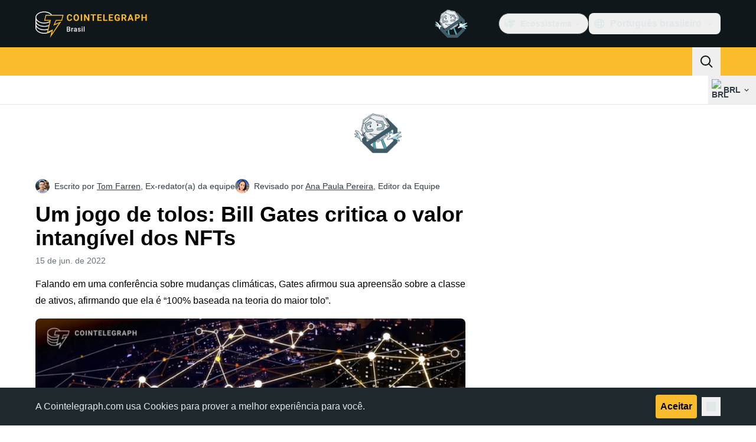

--- FILE ---
content_type: image/svg+xml
request_url: https://br.cointelegraph.com/_duck/img/mobile-stores/app-store-badge-br.svg
body_size: 3679
content:
<svg width="128" height="48" viewBox="0 0 128 48" fill="none" xmlns="http://www.w3.org/2000/svg">
<g clip-path="url(#clip0_2032_33478)">
<path d="M0.5 8C0.5 3.85787 3.85786 0.5 8 0.5H120C124.142 0.5 127.5 3.85786 127.5 8V40C127.5 44.1421 124.142 47.5 120 47.5H8C3.85786 47.5 0.5 44.1421 0.5 40V8Z" fill="black"/>
<path d="M0.5 8C0.5 3.85787 3.85786 0.5 8 0.5H120C124.142 0.5 127.5 3.85786 127.5 8V40C127.5 44.1421 124.142 47.5 120 47.5H8C3.85786 47.5 0.5 44.1421 0.5 40V8Z" stroke="#303D43"/>
<g clip-path="url(#clip1_2032_33478)">
<path fill-rule="evenodd" clip-rule="evenodd" d="M26.1548 12.7202C26.2516 13.9844 25.8518 15.2366 25.0403 16.2108C24.6517 16.6942 24.1585 17.083 23.5978 17.3481C23.0372 17.6132 22.4237 17.7476 21.8035 17.7412C21.764 17.1333 21.8446 16.5235 22.0408 15.9467C22.2371 15.3699 22.5451 14.8375 22.9472 14.3798C23.7697 13.443 24.915 12.8504 26.1548 12.7202ZM28.4164 21.9216C28.0044 22.6476 27.7827 23.466 27.7719 24.3006C27.7729 25.2395 28.0503 26.1573 28.5694 26.9396C29.0885 27.7219 29.8264 28.3341 30.6911 28.6998C30.3512 29.8042 29.8387 30.8479 29.1727 31.7923C28.2784 33.1302 27.3406 34.4373 25.8522 34.4614C25.1444 34.4778 24.6665 34.2742 24.1686 34.0621C23.6493 33.8409 23.1081 33.6103 22.2612 33.6103C21.3631 33.6103 20.7977 33.8483 20.2523 34.0778C19.7811 34.2761 19.3248 34.4682 18.6818 34.4948C17.2644 34.5473 16.1811 33.0669 15.2542 31.7415C13.4016 29.0349 11.959 24.1139 13.893 20.7654C14.3395 19.9632 14.9861 19.2902 15.77 18.8121C16.5539 18.3341 17.4482 18.0672 18.3659 18.0376C19.1698 18.021 19.9413 18.3309 20.6176 18.6025C21.1348 18.8103 21.5964 18.9957 21.9744 18.9957C22.3067 18.9957 22.7554 18.8176 23.2784 18.6101C24.1022 18.2831 25.1102 17.8831 26.1373 17.9909C26.9245 18.0155 27.6951 18.2234 28.388 18.5979C29.0808 18.9725 29.6767 19.5034 30.1285 20.1486C29.4174 20.5857 28.8284 21.1957 28.4164 21.9216Z" fill="white"/>
<path d="M49.7417 13.1099C49.7349 12.9948 49.7628 12.8803 49.8217 12.7813C49.8807 12.6822 49.9681 12.6031 50.0725 12.5542C50.177 12.5054 50.2937 12.489 50.4075 12.5072C50.5214 12.5255 50.6271 12.5775 50.7111 12.6565C50.795 12.7356 50.8533 12.838 50.8784 12.9505C50.9035 13.0631 50.8942 13.1806 50.8517 13.2878C50.8092 13.395 50.7356 13.4869 50.6402 13.5518C50.5449 13.6166 50.4322 13.6513 50.3169 13.6514C50.2432 13.6552 50.1695 13.644 50.1003 13.6186C50.031 13.5931 49.9676 13.5539 49.9139 13.5033C49.8602 13.4528 49.8172 13.3918 49.7876 13.3242C49.758 13.2566 49.7424 13.1837 49.7417 13.1099Z" fill="white"/>
<path d="M49.8736 14.4415H50.7593V18.9444H49.8735L49.8736 14.4415Z" fill="white"/>
<path fill-rule="evenodd" clip-rule="evenodd" d="M39.2437 18.9444V12.9777H41.6421C42.7632 12.9777 43.437 13.548 43.437 14.4659C43.4373 14.7675 43.3333 15.0599 43.1427 15.2935C42.9521 15.5272 42.6866 15.6878 42.3911 15.7482V15.8185C42.7577 15.8358 43.1031 15.9953 43.354 16.2632C43.6049 16.531 43.7415 16.8861 43.7349 17.2531C43.7349 18.3033 42.9702 18.9445 41.6958 18.9445L39.2437 18.9444ZM40.1704 15.504H41.27C42.0894 15.504 42.5152 15.2022 42.5152 14.6358C42.5152 14.0855 42.1138 13.7633 41.4273 13.7633H40.1704V15.504ZM41.5103 18.1588C42.3453 18.1588 42.7876 17.8194 42.7876 17.1871C42.7876 16.5626 42.3286 16.2359 41.4566 16.2359H40.1704V18.1588H41.5103Z" fill="white"/>
<path d="M78.252 33.3228C76.6172 33.3228 75.4209 32.5142 75.2832 31.2828L73.3808 31.2827C73.5009 33.5288 75.3603 34.9497 78.1142 34.9497C81.0576 34.9497 82.9082 33.4946 82.9082 31.1714C82.9082 29.355 81.8496 28.3315 79.3017 27.729L77.9336 27.3931C76.333 26.9976 75.6787 26.481 75.6787 25.6031C75.6787 24.5015 76.7031 23.7447 78.2002 23.7447C79.6972 23.7447 80.7217 24.4927 80.834 25.732H82.71C82.6494 23.5894 80.8506 22.1177 78.2266 22.1177C75.5752 22.1177 73.708 23.5894 73.708 25.732C73.708 27.4624 74.7666 28.5288 77.0469 29.0796L78.6562 29.4673C80.2656 29.8628 80.9453 30.44 80.9453 31.4038C80.9453 32.5142 79.8184 33.3228 78.252 33.3228Z" fill="white"/>
<path fill-rule="evenodd" clip-rule="evenodd" d="M41.1416 31.3863H45.875L47.0107 34.7428H49.0498L44.5664 22.3248H42.4834L38 34.7428H40.0049L41.1416 31.3863ZM45.3838 29.8375H41.6318L43.4825 24.3902H43.5342L45.3838 29.8375Z" fill="white"/>
<path fill-rule="evenodd" clip-rule="evenodd" d="M54.9541 34.8375C57.2266 34.8375 58.7324 33.0299 58.7324 30.2164C58.7324 27.4107 57.2177 25.5943 54.9199 25.5943C54.3396 25.5756 53.7651 25.7146 53.2574 25.9964C52.7498 26.2783 52.3281 26.6924 52.0371 27.1949H52.0029V25.6891H50.2041V37.7379H52.0625V33.2535H52.1055C52.3836 33.7584 52.7984 34.1747 53.3022 34.4549C53.8059 34.735 54.3784 34.8676 54.9541 34.8375ZM54.4297 27.1783C55.875 27.1783 56.8223 28.3834 56.8223 30.2164C56.8223 32.066 55.875 33.2623 54.4297 33.2623C53.0098 33.2623 52.0547 32.0406 52.0547 30.2164C52.0547 28.4088 53.0098 27.1783 54.4297 27.1783Z" fill="white"/>
<path fill-rule="evenodd" clip-rule="evenodd" d="M68.6973 30.2164C68.6973 33.0299 67.1914 34.8375 64.9189 34.8375C64.3433 34.8676 63.7708 34.735 63.267 34.4549C62.7632 34.1747 62.3485 33.7584 62.0703 33.2535H62.0273V37.7379H60.1689V25.689H61.9677V27.1949H62.0019C62.2929 26.6924 62.7146 26.2782 63.2222 25.9964C63.7299 25.7146 64.3044 25.5756 64.8847 25.5943C67.1826 25.5943 68.6973 27.4107 68.6973 30.2164ZM66.7871 30.2164C66.7871 28.3834 65.8398 27.1783 64.3945 27.1783C62.9746 27.1783 62.0195 28.4088 62.0195 30.2164C62.0195 32.0406 62.9746 33.2623 64.3945 33.2623C65.8398 33.2623 66.7871 32.066 66.7871 30.2164Z" fill="white"/>
<path d="M86.9189 23.5465V25.689H88.6406V27.1607H86.9189V32.1519C86.9189 32.9273 87.2637 33.2887 88.0205 33.2887C88.2249 33.2851 88.429 33.2707 88.6318 33.2457V34.7085C88.2916 34.7721 87.9457 34.8009 87.5996 34.7945C85.7666 34.7945 85.0518 34.106 85.0518 32.3501V27.1607H83.7354V25.689H85.0517V23.5465H86.9189Z" fill="white"/>
<path fill-rule="evenodd" clip-rule="evenodd" d="M93.9317 25.5777C91.3155 25.5777 89.6377 27.3678 89.6377 30.2164C89.6377 33.0728 91.2988 34.8551 93.9317 34.8551C96.5655 34.8551 98.2266 33.0728 98.2266 30.2164C98.2266 27.3677 96.5567 25.5777 93.9317 25.5777ZM93.9317 27.109C95.4375 27.109 96.333 28.2623 96.333 30.2164C96.333 32.1783 95.4375 33.3228 93.9317 33.3228C92.4258 33.3228 91.5313 32.1783 91.5313 30.2164C91.5313 28.2711 92.4258 27.109 93.9317 27.109Z" fill="white"/>
<path d="M99.7588 25.689H101.531V27.23H101.574C101.694 26.7488 101.976 26.3234 102.373 26.0255C102.769 25.7277 103.256 25.5754 103.752 25.5943C103.966 25.5936 104.18 25.6168 104.389 25.6636V27.4019C104.118 27.3193 103.836 27.2814 103.554 27.2896C103.284 27.2787 103.015 27.3263 102.765 27.4292C102.515 27.532 102.29 27.6878 102.106 27.8857C101.922 28.0836 101.783 28.3189 101.699 28.5756C101.614 28.8323 101.587 29.1042 101.617 29.3726V34.7427H99.7588L99.7588 25.689Z" fill="white"/>
<path fill-rule="evenodd" clip-rule="evenodd" d="M109.059 34.8551C111.106 34.8551 112.707 33.7271 112.957 32.0836L111.192 32.0836C111.027 32.4926 110.735 32.8376 110.358 33.067C109.981 33.2964 109.541 33.3981 109.102 33.357C108.767 33.3693 108.434 33.3104 108.124 33.184C107.815 33.0577 107.535 32.867 107.305 32.6244C107.075 32.3819 106.899 32.0931 106.788 31.7773C106.678 31.4614 106.637 31.1258 106.666 30.7926V30.6803H113.061V30.0435C113.061 27.2984 111.485 25.5777 108.98 25.5777C106.434 25.5777 104.79 27.4195 104.79 30.2594C104.79 33.0904 106.425 34.8551 109.059 34.8551ZM111.201 29.3814H106.675C106.674 29.0788 106.733 28.779 106.849 28.4994C106.965 28.2197 107.134 27.9657 107.349 27.7521C107.563 27.5385 107.818 27.3694 108.098 27.2547C108.378 27.1399 108.678 27.0818 108.98 27.0836C109.28 27.0771 109.579 27.1328 109.856 27.247C110.133 27.3612 110.384 27.5315 110.593 27.7473C110.801 27.9631 110.963 28.2196 111.068 28.5008C111.172 28.782 111.218 29.0818 111.201 29.3814Z" fill="white"/>
<path fill-rule="evenodd" clip-rule="evenodd" d="M46.3618 16.3267C45.2905 16.3932 44.687 16.8604 44.687 17.671C44.6878 17.861 44.7283 18.0488 44.8061 18.2222C44.8839 18.3957 44.9971 18.5508 45.1385 18.6778C45.2799 18.8048 45.4464 18.9007 45.6272 18.9594C45.8079 19.0181 45.999 19.0383 46.188 19.0186C46.4559 19.031 46.7222 18.9721 46.9598 18.8479C47.1974 18.7237 47.3978 18.5386 47.5405 18.3116H47.6109V18.9444H48.4663V15.8678C48.4663 14.9166 47.8296 14.3546 46.7007 14.3546C45.6792 14.3546 44.9517 14.8507 44.8609 15.6241H45.7212C45.8198 15.3058 46.1636 15.1236 46.6597 15.1236C47.2671 15.1236 47.5816 15.3922 47.5816 15.8678V16.2564L46.3618 16.3267ZM47.5816 16.9098V17.2862C47.5719 17.4283 47.5338 17.5669 47.4695 17.6939C47.4052 17.821 47.316 17.9337 47.2072 18.0256C47.0985 18.1174 46.9723 18.1864 46.8363 18.2285C46.7003 18.2706 46.5572 18.2849 46.4156 18.2706C45.9321 18.2706 45.5806 18.0347 45.5806 17.6295C45.5806 17.2325 45.8618 17.0216 46.4819 16.9801L47.5816 16.9098Z" fill="white"/>
<path d="M52.8247 18.9444L53.8091 17.3482H53.8755L54.856 18.9444H55.8765L54.3755 16.6661L55.8599 14.4415H54.8716L53.9126 16.0294H53.8423L52.8745 14.4415H51.8365L53.3423 16.7032L51.8492 18.9444H52.8247Z" fill="white"/>
<path fill-rule="evenodd" clip-rule="evenodd" d="M56.6607 17.671C56.6607 16.8604 57.2642 16.3932 58.3355 16.3267L59.5552 16.2564V15.8678C59.5552 15.3922 59.2407 15.1236 58.6333 15.1236C58.1372 15.1236 57.7935 15.3058 57.6948 15.6241H56.8345C56.9253 14.8507 57.6529 14.3546 58.6743 14.3546C59.8032 14.3546 60.44 14.9166 60.44 15.8678V18.9444H59.5845V18.3116H59.5142C59.3715 18.5386 59.1711 18.7237 58.9334 18.8479C58.6958 18.9721 58.4295 19.031 58.1616 19.0186C57.9726 19.0383 57.7815 19.0181 57.6008 18.9594C57.42 18.9007 57.2536 18.8048 57.1122 18.6778C56.9707 18.5508 56.8575 18.3957 56.7797 18.2222C56.702 18.0488 56.6614 17.861 56.6607 17.671ZM59.5552 17.2862V16.9098L58.4556 16.9801C57.8355 17.0216 57.5542 17.2325 57.5542 17.6295C57.5542 18.0347 57.9058 18.2706 58.3892 18.2706C58.5309 18.2849 58.6739 18.2706 58.8099 18.2285C58.9459 18.1864 59.0721 18.1174 59.1809 18.0256C59.2897 17.9337 59.3789 17.821 59.4432 17.6939C59.5075 17.5669 59.5456 17.4283 59.5552 17.2862Z" fill="white"/>
<path d="M62.687 14.4415H61.8316L61.8316 18.9445H62.7202V16.2858C62.7192 16.1386 62.7489 15.9929 62.8075 15.8579C62.8661 15.7229 62.9523 15.6016 63.0605 15.5019C63.1688 15.4022 63.2967 15.3263 63.436 15.279C63.5754 15.2317 63.7231 15.214 63.8697 15.2272C64.0364 15.228 64.2027 15.246 64.3657 15.2809V14.4039C64.2353 14.3774 64.1024 14.365 63.9693 14.3668C63.7117 14.3494 63.4554 14.4141 63.2369 14.5516C63.0185 14.6891 62.8492 14.8922 62.7534 15.1319H62.687V14.4415Z" fill="white"/>
<path d="M67.7905 14.4415H68.6465V15.1568H68.713C68.8256 14.8999 69.0156 14.6845 69.2565 14.5407C69.4974 14.3969 69.7771 14.3318 70.0567 14.3546C70.2758 14.3381 70.4958 14.3711 70.7004 14.4512C70.905 14.5313 71.0889 14.6564 71.2386 14.8173C71.3883 14.9781 71.4999 15.1706 71.5651 15.3804C71.6303 15.5902 71.6475 15.812 71.6153 16.0294V18.9444H70.7266V16.2525C70.7266 15.5289 70.4122 15.169 69.7549 15.169C69.6062 15.1621 69.4577 15.1874 69.3196 15.2432C69.1816 15.2991 69.0572 15.3841 68.9551 15.4925C68.853 15.6009 68.7755 15.73 68.728 15.8712C68.6804 16.0123 68.664 16.162 68.6797 16.3101V18.9444H67.7906L67.7905 14.4415Z" fill="white"/>
<path fill-rule="evenodd" clip-rule="evenodd" d="M74.4082 16.3267C73.3369 16.3932 72.7334 16.8604 72.7334 17.671C72.7342 17.861 72.7747 18.0488 72.8525 18.2222C72.9303 18.3957 73.0435 18.5508 73.1849 18.6778C73.3263 18.8048 73.4928 18.9007 73.6735 18.9594C73.8543 19.0181 74.0454 19.0383 74.2344 19.0186C74.5022 19.031 74.7686 18.9721 75.0062 18.8479C75.2438 18.7237 75.4442 18.5386 75.5869 18.3116H75.6572V18.9444H76.5127V15.8678C76.5127 14.9166 75.876 14.3546 74.7471 14.3546C73.7256 14.3546 72.9981 14.8507 72.9072 15.6241H73.7676C73.8662 15.3058 74.21 15.1236 74.7061 15.1236C75.3135 15.1236 75.6279 15.3922 75.6279 15.8678V16.2564L74.4082 16.3267ZM75.6279 16.9098V17.2862C75.6183 17.4283 75.5802 17.5669 75.5159 17.6939C75.4516 17.821 75.3624 17.9337 75.2536 18.0256C75.1449 18.1174 75.0187 18.1864 74.8827 18.2285C74.7467 18.2706 74.6036 18.2849 74.462 18.2706C73.9785 18.2706 73.627 18.0347 73.627 17.6295C73.627 17.2325 73.9082 17.0216 74.5283 16.9801L75.6279 16.9098Z" fill="white"/>
</g>
</g>
<defs>
<clipPath id="clip0_2032_33478">
<rect width="128" height="48" fill="white"/>
</clipPath>
<clipPath id="clip1_2032_33478">
<rect width="108" height="32" fill="white" transform="translate(10 8)"/>
</clipPath>
</defs>
</svg>


--- FILE ---
content_type: text/javascript; charset=utf-8
request_url: https://br.cointelegraph.com/_duck/ducklings/IO3xKgSz.js
body_size: -705
content:
import{_ as i}from"./DuV76HOV.js";import"./DGJTmE5E.js";import"./BmH_w1N6.js";import"./YKL8ZTmz.js";import"./CvzzsWhB.js";import"./BaigOB5t.js";import"./BhGpJOyO.js";import"./CZIM9tSe.js";import"./BQ7_PWl2.js";import"./DPeikjKk.js";import"./3xKkagzE.js";import"./Dhw91RWH.js";import"./BknszZ3O.js";import"./BcqlIPw2.js";import"./D0_qrrko.js";import"./B3bAA__E.js";import"./vshCEj6S.js";import"./D2NXV8d6.js";try{let e=typeof window<"u"?window:typeof global<"u"?global:typeof globalThis<"u"?globalThis:typeof self<"u"?self:{},t=new e.Error().stack;t&&(e._sentryDebugIds=e._sentryDebugIds||{},e._sentryDebugIds[t]="70fc1688-30e8-4b03-a205-dab3f7e26b03",e._sentryDebugIdIdentifier="sentry-dbid-70fc1688-30e8-4b03-a205-dab3f7e26b03")}catch{}export{i as default};


--- FILE ---
content_type: text/javascript; charset=utf-8
request_url: https://br.cointelegraph.com/_duck/ducklings/B2wJp9q_.js
body_size: -467
content:
import{_ as d}from"./BMcO9qYz.js";import{d as c,ar as p,L as b,c as s,o as n,as as f,F as a,C as l,n as u}from"./BmH_w1N6.js";import"./CvzzsWhB.js";import"./DlNKPYBR.js";import"./B8CRqAfP.js";import"./EDLXmZu_.js";try{let e=typeof window<"u"?window:typeof global<"u"?global:typeof globalThis<"u"?globalThis:typeof self<"u"?self:{},t=new e.Error().stack;t&&(e._sentryDebugIds=e._sentryDebugIds||{},e._sentryDebugIds[t]="700136f3-adc6-412d-9999-429f5ac352b2",e._sentryDebugIdIdentifier="sentry-dbid-700136f3-adc6-412d-9999-429f5ac352b2")}catch{}const m={key:0,class:"container px-4 tablet:px-5 xl:px-10"},_=300/1920,g=130/2320,w=c({__name:"LeaderboardAd",setup(e){const t=p(),o=b(!1);return(y,r)=>(n(),s("div",{class:u({"pt-2.5 tablet:pt-4":!a(o)}),"data-testid":"header-zone-banner-wrapper"},[a(o)?f("",!0):(n(),s("div",m,[a(t).isMobile?(n(),l(a(d),{key:"leaderboard_mobile",place:"leaderboard_mobile","data-testid":"header-zone-banner-wrapper-leaderboard_mobile",config:{aspectRatio:_,closable:!0,imageLinkRound:!0},onClose:r[0]||(r[0]=i=>o.value=!0)},null,8,["config"])):(n(),l(a(d),{key:"leaderboard",place:"leaderboard","data-testid":"header-zone-banner-wrapper-leaderboard",config:{aspectRatio:g,closable:!0,imageLinkRound:!0},onClose:r[1]||(r[1]=i=>o.value=!0)},null,8,["config"]))]))],2))}});export{w as default};


--- FILE ---
content_type: text/javascript; charset=utf-8
request_url: https://br.cointelegraph.com/_duck/ducklings/BNpNXCyL.js
body_size: -847
content:
import{_ as t}from"./DYi08LJE.js";import"./BmH_w1N6.js";import"./B5j9JIgy.js";try{let e=typeof window<"u"?window:typeof global<"u"?global:typeof globalThis<"u"?globalThis:typeof self<"u"?self:{},d=new e.Error().stack;d&&(e._sentryDebugIds=e._sentryDebugIds||{},e._sentryDebugIds[d]="8b6b9a9e-aead-4148-ad4e-f4432b9845db",e._sentryDebugIdIdentifier="sentry-dbid-8b6b9a9e-aead-4148-ad4e-f4432b9845db")}catch{}export{t as default};


--- FILE ---
content_type: text/javascript; charset=utf-8
request_url: https://br.cointelegraph.com/_duck/ducklings/VNcLlXmk.js
body_size: -561
content:
import{d as i,ar as c,aj as r,c as a,as as f,F as s,o as n,at as _,a8 as d,ax as l,D as u,a9 as b}from"./BmH_w1N6.js";import{_ as m}from"./2vduu6NE.js";try{let e=typeof window<"u"?window:typeof global<"u"?global:typeof globalThis<"u"?globalThis:typeof self<"u"?self:{},t=new e.Error().stack;t&&(e._sentryDebugIds=e._sentryDebugIds||{},e._sentryDebugIds[t]="373a22b2-8ebc-4575-bd22-ddd2f1ed10c5",e._sentryDebugIdIdentifier="sentry-dbid-373a22b2-8ebc-4575-bd22-ddd2f1ed10c5")}catch{}const p={key:0},y={key:1},w=i({__name:"AuthState",setup(e){const t=c(),o=r();return(g,h)=>s(o).isEnabled?(n(),a(_,{key:0},[s(o).isAuth?(n(),a("div",y,[d(m)])):(n(),a("div",p,[d(s(l),{to:"/hub/sign-in",size:s(t).isDesktop?"md":"sm",round:"full",color:"default",variant:"ghost"},{default:u(()=>[d(s(b),{class:"text-ct-ds-fg-default",name:"user-1-circle-solid",size:"24"})]),_:1},8,["size"])]))],64)):f("",!0)}});export{w as _};


--- FILE ---
content_type: text/javascript; charset=utf-8
request_url: https://br.cointelegraph.com/_duck/ducklings/X_Ucr4QL.js
body_size: 3167
content:
import{l as f,L as P,M as ae,b8 as L,cf as re,cg as se,ch as E,F as p,d as H,B as F,N as q,C as Z,o as G,D as N,r as I,E as J,b_ as K,ci as Q,cj as ie,ck as le,cl as ce,a2 as W,c as ue,a8 as de,bD as fe,cm as pe,cn as he}from"./BmH_w1N6.js";import{i as ve,u as ye}from"./C-NFIhFe.js";import{P as X}from"./DhK1qCEz.js";import{a as ge,g as me,c as we,b as xe,d as be,o as Pe,f as Y,s as Ce,e as Ae,h as Se,l as _e}from"./D7958EQa.js";try{let t=typeof window<"u"?window:typeof global<"u"?global:typeof globalThis<"u"?globalThis:typeof self<"u"?self:{},n=new t.Error().stack;n&&(t._sentryDebugIds=t._sentryDebugIds||{},t._sentryDebugIds[n]="089888e0-e1cb-48dc-8fe9-c1f0c9f1ab02",t._sentryDebugIdIdentifier="sentry-dbid-089888e0-e1cb-48dc-8fe9-c1f0c9f1ab02")}catch{}function Ee(t){return t!=null&&typeof t=="object"&&"$el"in t}function V(t){if(Ee(t)){const n=t.$el;return ge(n)&&me(n)==="#comment"?null:n}return t}function k(t){return typeof t=="function"?t():p(t)}function ke(t){return{name:"arrow",options:t,fn(n){const e=V(k(t.element));return e==null?{}:xe({element:e,padding:t.padding}).fn(n)}}}function ee(t){return typeof window>"u"?1:(t.ownerDocument.defaultView||window).devicePixelRatio||1}function U(t,n){const e=ee(t);return Math.round(n*e)/e}function Oe(t,n,e){e===void 0&&(e={});const o=e.whileElementsMounted,a=f(()=>{var v;return(v=k(e.open))!=null?v:!0}),i=f(()=>k(e.middleware)),s=f(()=>{var v;return(v=k(e.placement))!=null?v:"bottom"}),d=f(()=>{var v;return(v=k(e.strategy))!=null?v:"absolute"}),l=f(()=>{var v;return(v=k(e.transform))!=null?v:!0}),c=f(()=>V(t.value)),r=f(()=>V(n.value)),u=P(0),m=P(0),g=P(d.value),h=P(s.value),w=ae({}),x=P(!1),C=f(()=>{const v={position:g.value,left:"0",top:"0"};if(!r.value)return v;const b=U(r.value,u.value),$=U(r.value,m.value);return l.value?{...v,transform:"translate("+b+"px, "+$+"px)",...ee(r.value)>=1.5&&{willChange:"transform"}}:{position:g.value,left:b+"px",top:$+"px"}});let A;function _(){if(c.value==null||r.value==null)return;const v=a.value;we(c.value,r.value,{middleware:i.value,placement:s.value,strategy:d.value}).then(b=>{u.value=b.x,m.value=b.y,g.value=b.strategy,h.value=b.placement,w.value=b.middlewareData,x.value=v!==!1})}function S(){typeof A=="function"&&(A(),A=void 0)}function O(){if(S(),o===void 0){_();return}if(c.value!=null&&r.value!=null){A=o(c.value,r.value,_);return}}function M(){a.value||(x.value=!1)}return L([i,s,d,a],_,{flush:"sync"}),L([c,r],O,{flush:"sync"}),L(a,M,{flush:"sync"}),re()&&se(S),{x:E(u),y:E(m),strategy:E(g),placement:E(h),middlewareData:E(w),isPositioned:E(x),floatingStyles:C,update:_}}const Xe=H({__name:"DialogTrigger",props:{asChild:{type:Boolean},as:{default:"button"}},setup(t){const n=t,e=ve(),{forwardRef:o,currentElement:a}=F();return e.contentId||(e.contentId=ye(void 0,"reka-dialog-content")),q(()=>{e.triggerElement.value=a.value}),(i,s)=>(G(),Z(p(X),J(n,{ref:p(o),type:i.as==="button"?"button":void 0,"aria-haspopup":"dialog","aria-expanded":p(e).open.value||!1,"aria-controls":p(e).open.value?p(e).contentId:void 0,"data-state":p(e).open.value?"open":"closed",onClick:p(e).onOpenToggle}),{default:N(()=>[I(i.$slots,"default")]),_:3},16,["type","aria-expanded","aria-controls","data-state","onClick"]))}}),[te,$e]=K("PopperRoot"),Ye=H({inheritAttrs:!1,__name:"PopperRoot",setup(t){const n=P();return $e({anchor:n,onAnchorChange:e=>n.value=e}),(e,o)=>I(e.$slots,"default")}}),Ue=H({__name:"PopperAnchor",props:{reference:{},asChild:{type:Boolean},as:{}},setup(t){const n=t,{forwardRef:e,currentElement:o}=F(),a=te();return Q(()=>{a.onAnchorChange(n.reference??o.value)}),(i,s)=>(G(),Z(p(X),{ref:p(e),as:i.as,"as-child":i.asChild},{default:N(()=>[I(i.$slots,"default")]),_:3},8,["as","as-child"]))}});function De(t){return t!==null}function Be(t){return{name:"transformOrigin",options:t,fn(n){var x,C,A;const{placement:e,rects:o,middlewareData:a}=n,s=((x=a.arrow)==null?void 0:x.centerOffset)!==0,d=s?0:t.arrowWidth,l=s?0:t.arrowHeight,[c,r]=j(e),u={start:"0%",center:"50%",end:"100%"}[r],m=(((C=a.arrow)==null?void 0:C.x)??0)+d/2,g=(((A=a.arrow)==null?void 0:A.y)??0)+l/2;let h="",w="";return c==="bottom"?(h=s?u:`${m}px`,w=`${-l}px`):c==="top"?(h=s?u:`${m}px`,w=`${o.floating.height+l}px`):c==="right"?(h=`${-l}px`,w=s?u:`${g}px`):c==="left"&&(h=`${o.floating.width+l}px`,w=s?u:`${g}px`),{data:{x:h,y:w}}}}}function j(t){const[n,e="center"]=t.split("-");return[n,e]}function Re(t){const n=P(),e=f(()=>{var a;return((a=n.value)==null?void 0:a.width)??0}),o=f(()=>{var a;return((a=n.value)==null?void 0:a.height)??0});return q(()=>{const a=ie(t);if(a){n.value={width:a.offsetWidth,height:a.offsetHeight};const i=new ResizeObserver(s=>{if(!Array.isArray(s)||!s.length)return;const d=s[0];let l,c;if("borderBoxSize"in d){const r=d.borderBoxSize,u=Array.isArray(r)?r[0]:r;l=u.inlineSize,c=u.blockSize}else l=a.offsetWidth,c=a.offsetHeight;n.value={width:l,height:c}});return i.observe(a,{box:"border-box"}),()=>i.unobserve(a)}else n.value=void 0}),{width:e,height:o}}const ze={side:"bottom",sideOffset:0,align:"center",alignOffset:0,arrowPadding:0,avoidCollisions:!0,collisionBoundary:()=>[],collisionPadding:0,sticky:"partial",hideWhenDetached:!1,positionStrategy:"fixed",updatePositionStrategy:"optimized",prioritizePosition:!1},[qe,He]=K("PopperContent"),Ze=H({inheritAttrs:!1,__name:"PopperContent",props:le({side:{},sideOffset:{},align:{},alignOffset:{},avoidCollisions:{type:Boolean},collisionBoundary:{},collisionPadding:{},arrowPadding:{},sticky:{},hideWhenDetached:{type:Boolean},positionStrategy:{},updatePositionStrategy:{},disableUpdateOnLayoutShift:{type:Boolean},prioritizePosition:{type:Boolean},reference:{},asChild:{type:Boolean},as:{}},{...ze}),emits:["placed"],setup(t,{emit:n}){const e=t,o=n,a=te(),{forwardRef:i,currentElement:s}=F(),d=P(),l=P(),{width:c,height:r}=Re(l),u=f(()=>e.side+(e.align!=="center"?`-${e.align}`:"")),m=f(()=>typeof e.collisionPadding=="number"?e.collisionPadding:{top:0,right:0,bottom:0,left:0,...e.collisionPadding}),g=f(()=>Array.isArray(e.collisionBoundary)?e.collisionBoundary:[e.collisionBoundary]),h=f(()=>({padding:m.value,boundary:g.value.filter(De),altBoundary:g.value.length>0})),w=ce(()=>[Pe({mainAxis:e.sideOffset+r.value,alignmentAxis:e.alignOffset}),e.prioritizePosition&&e.avoidCollisions&&Y({...h.value}),e.avoidCollisions&&Ce({mainAxis:!0,crossAxis:!!e.prioritizePosition,limiter:e.sticky==="partial"?_e():void 0,...h.value}),!e.prioritizePosition&&e.avoidCollisions&&Y({...h.value}),Ae({...h.value,apply:({elements:y,rects:T,availableWidth:D,availableHeight:B})=>{const{width:R,height:oe}=T.reference,z=y.floating.style;z.setProperty("--reka-popper-available-width",`${D}px`),z.setProperty("--reka-popper-available-height",`${B}px`),z.setProperty("--reka-popper-anchor-width",`${R}px`),z.setProperty("--reka-popper-anchor-height",`${oe}px`)}}),l.value&&ke({element:l.value,padding:e.arrowPadding}),Be({arrowWidth:c.value,arrowHeight:r.value}),e.hideWhenDetached&&Se({strategy:"referenceHidden",...h.value})]),x=f(()=>e.reference??a.anchor.value),{floatingStyles:C,placement:A,isPositioned:_,middlewareData:S}=Oe(x,d,{strategy:e.positionStrategy,placement:u,whileElementsMounted:(...y)=>be(...y,{layoutShift:!e.disableUpdateOnLayoutShift,animationFrame:e.updatePositionStrategy==="always"}),middleware:w}),O=f(()=>j(A.value)[0]),M=f(()=>j(A.value)[1]);Q(()=>{_.value&&o("placed")});const v=f(()=>{var y;return((y=S.value.arrow)==null?void 0:y.centerOffset)!==0}),b=P("");W(()=>{s.value&&(b.value=window.getComputedStyle(s.value).zIndex)});const $=f(()=>{var y;return((y=S.value.arrow)==null?void 0:y.x)??0}),ne=f(()=>{var y;return((y=S.value.arrow)==null?void 0:y.y)??0});return He({placedSide:O,onArrowChange:y=>l.value=y,arrowX:$,arrowY:ne,shouldHideArrow:v}),(y,T)=>{var D,B,R;return G(),ue("div",{ref_key:"floatingRef",ref:d,"data-reka-popper-content-wrapper":"",style:fe({...p(C),transform:p(_)?p(C).transform:"translate(0, -200%)",minWidth:"max-content",zIndex:b.value,"--reka-popper-transform-origin":[(D=p(S).transformOrigin)==null?void 0:D.x,(B=p(S).transformOrigin)==null?void 0:B.y].join(" "),...((R=p(S).hide)==null?void 0:R.referenceHidden)&&{visibility:"hidden",pointerEvents:"none"}})},[de(p(X),J({ref:p(i)},y.$attrs,{"as-child":e.asChild,as:y.as,"data-side":O.value,"data-align":M.value,style:{animation:p(_)?void 0:"none"}}),{default:N(()=>[I(y.$slots,"default")]),_:3},16,["as-child","as","data-side","data-align","style"])],4)}}});function Je(t,n){const e=pe(!1,300),o=P(null),a=he();function i(){o.value=null,e.value=!1}function s(d,l){const c=d.currentTarget,r={x:d.clientX,y:d.clientY},u=Ie(r,c.getBoundingClientRect()),m=Me(r,u),g=Te(l.getBoundingClientRect()),h=We([...m,...g]);o.value=h,e.value=!0}return W(d=>{if(t.value&&n.value){const l=r=>s(r,n.value),c=r=>s(r,t.value);t.value.addEventListener("pointerleave",l),n.value.addEventListener("pointerleave",c),d(()=>{var r,u;(r=t.value)==null||r.removeEventListener("pointerleave",l),(u=n.value)==null||u.removeEventListener("pointerleave",c)})}}),W(d=>{var l;if(o.value){const c=r=>{var x,C;if(!o.value||!(r.target instanceof HTMLElement))return;const u=r.target,m={x:r.clientX,y:r.clientY},g=((x=t.value)==null?void 0:x.contains(u))||((C=n.value)==null?void 0:C.contains(u)),h=!Le(m,o.value),w=!!u.closest("[data-grace-area-trigger]");g?i():(h||w)&&(i(),a.trigger())};(l=t.value)==null||l.ownerDocument.addEventListener("pointermove",c),d(()=>{var r;return(r=t.value)==null?void 0:r.ownerDocument.removeEventListener("pointermove",c)})}}),{isPointerInTransit:e,onPointerExit:a.on}}function Ie(t,n){const e=Math.abs(n.top-t.y),o=Math.abs(n.bottom-t.y),a=Math.abs(n.right-t.x),i=Math.abs(n.left-t.x);switch(Math.min(e,o,a,i)){case i:return"left";case a:return"right";case e:return"top";case o:return"bottom";default:throw new Error("unreachable")}}function Me(t,n,e=5){const o=[];switch(n){case"top":o.push({x:t.x-e,y:t.y+e},{x:t.x+e,y:t.y+e});break;case"bottom":o.push({x:t.x-e,y:t.y-e},{x:t.x+e,y:t.y-e});break;case"left":o.push({x:t.x+e,y:t.y-e},{x:t.x+e,y:t.y+e});break;case"right":o.push({x:t.x-e,y:t.y-e},{x:t.x-e,y:t.y+e});break}return o}function Te(t){const{top:n,right:e,bottom:o,left:a}=t;return[{x:a,y:n},{x:e,y:n},{x:e,y:o},{x:a,y:o}]}function Le(t,n){const{x:e,y:o}=t;let a=!1;for(let i=0,s=n.length-1;i<n.length;s=i++){const d=n[i].x,l=n[i].y,c=n[s].x,r=n[s].y;l>o!=r>o&&e<(c-d)*(o-l)/(r-l)+d&&(a=!a)}return a}function We(t){const n=t.slice();return n.sort((e,o)=>e.x<o.x?-1:e.x>o.x?1:e.y<o.y?-1:e.y>o.y?1:0),Ve(n)}function Ve(t){if(t.length<=1)return t.slice();const n=[];for(let o=0;o<t.length;o++){const a=t[o];for(;n.length>=2;){const i=n[n.length-1],s=n[n.length-2];if((i.x-s.x)*(a.y-s.y)>=(i.y-s.y)*(a.x-s.x))n.pop();else break}n.push(a)}n.pop();const e=[];for(let o=t.length-1;o>=0;o--){const a=t[o];for(;e.length>=2;){const i=e[e.length-1],s=e[e.length-2];if((i.x-s.x)*(a.y-s.y)>=(i.y-s.y)*(a.x-s.x))e.pop();else break}e.push(a)}return e.pop(),n.length===1&&e.length===1&&n[0].x===e[0].x&&n[0].y===e[0].y?n:n.concat(e)}export{Xe as _,Ye as a,Ze as b,Ue as c,qe as i,Je as u};


--- FILE ---
content_type: text/javascript; charset=utf-8
request_url: https://br.cointelegraph.com/_duck/ducklings/BcqlIPw2.js
body_size: 3118
content:
import{a2 as V,L as E,bn as x,a4 as U,d as H,a3 as X,l as C,N as oe,a1 as re,at as Y,b as fe,C as ve,o as me,D as T,a8 as k,F as S,n as ae,a9 as J,aC as be,aa as ye,y as ge,ab as he,ad as Pe,ae as Se,A as we,ak as Ee}from"./BmH_w1N6.js";import{_ as $e}from"./D0_qrrko.js";import{getHeaderMenuButtonClasses as _e,getHeaderPopoverClasses as ke}from"./CZIM9tSe.js";import{c as Ce,i as W,P as D,N,E as Z,w as Ie,h as xe,T as Q}from"./3xKkagzE.js";import{o as n,i as A,s as Fe,A as ee,a as B,N as le,u as M}from"./BQ7_PWl2.js";import{a as Te,w as Ne}from"./DPeikjKk.js";import{u as z,f as R}from"./B3bAA__E.js";import{l as Be,i as K,t as De}from"./BknszZ3O.js";import{_ as Le}from"./vshCEj6S.js";import{_ as Oe}from"./D2NXV8d6.js";try{let l=typeof window<"u"?window:typeof global<"u"?global:typeof globalThis<"u"?globalThis:typeof self<"u"?self:{},u=new l.Error().stack;u&&(l._sentryDebugIds=l._sentryDebugIds||{},l._sentryDebugIds[u]="f104f712-36b8-43fe-a4aa-9e179335e815",l._sentryDebugIdIdentifier="sentry-dbid-f104f712-36b8-43fe-a4aa-9e179335e815")}catch{}function qe(l,u,c,v){Ce.isServer||V(b=>{l=l??window,l.addEventListener(u,c,v),b(()=>l.removeEventListener(u,c,v))})}var I=(l=>(l[l.Forwards=0]="Forwards",l[l.Backwards=1]="Backwards",l))(I||{});function ue(){let l=E(0);return Te("keydown",u=>{u.key==="Tab"&&(l.value=u.shiftKey?1:0)}),l}function Me({defaultContainers:l=[],portals:u,mainTreeNodeRef:c}={}){let v=E(null),b=W(v);function p(){var e,t,P;let y=[];for(let s of l)s!==null&&(s instanceof HTMLElement?y.push(s):"value"in s&&s.value instanceof HTMLElement&&y.push(s.value));if(u!=null&&u.value)for(let s of u.value)y.push(s);for(let s of(e=b==null?void 0:b.querySelectorAll("html > *, body > *"))!=null?e:[])s!==document.body&&s!==document.head&&s instanceof HTMLElement&&s.id!=="headlessui-portal-root"&&(s.contains(n(v))||s.contains((P=(t=n(v))==null?void 0:t.getRootNode())==null?void 0:P.host)||y.some(g=>s.contains(g))||y.push(s));return y}return{resolveContainers:p,contains(e){return p().some(t=>t.contains(e))},mainTreeNodeRef:v,MainTreeNode(){return c!=null?null:x(R,{features:z.Hidden,ref:v})}}}let ne=Symbol("PortalParentContext");function Ae(){let l=U(ne,null),u=E([]);function c(p){return u.value.push(p),l&&l.register(p),()=>v(p)}function v(p){let e=u.value.indexOf(p);e!==-1&&u.value.splice(e,1),l&&l.unregister(p)}let b={register:c,unregister:v,portals:u};return[u,H({name:"PortalWrapper",setup(p,{slots:e}){return X(ne,b),()=>{var t;return(t=e.default)==null?void 0:t.call(e)}}})]}var He=(l=>(l[l.Open=0]="Open",l[l.Closed=1]="Closed",l))(He||{});let se=Symbol("PopoverContext");function te(l){let u=U(se,null);if(u===null){let c=new Error(`<${l} /> is missing a parent <${ce.name} /> component.`);throw Error.captureStackTrace&&Error.captureStackTrace(c,te),c}return u}let Ge=Symbol("PopoverGroupContext");function ie(){return U(Ge,null)}let pe=Symbol("PopoverPanelContext");function je(){return U(pe,null)}let ce=H({name:"Popover",inheritAttrs:!1,props:{as:{type:[Object,String],default:"div"}},setup(l,{slots:u,attrs:c,expose:v}){var b;let p=E(null);v({el:p,$el:p});let e=E(1),t=E(null),P=E(null),y=E(null),s=E(null),g=C(()=>W(p)),$=C(()=>{var a,r;if(!n(t)||!n(s))return!1;for(let j of document.querySelectorAll("body > *"))if(Number(j==null?void 0:j.contains(n(t)))^Number(j==null?void 0:j.contains(n(s))))return!0;let o=Z(),m=o.indexOf(n(t)),_=(m+o.length-1)%o.length,F=(m+1)%o.length,G=o[_],de=o[F];return!((a=n(s))!=null&&a.contains(G))&&!((r=n(s))!=null&&r.contains(de))}),h={popoverState:e,buttonId:E(null),panelId:E(null),panel:s,button:t,isPortalled:$,beforePanelSentinel:P,afterPanelSentinel:y,togglePopover(){e.value=M(e.value,{0:1,1:0})},closePopover(){e.value!==1&&(e.value=1)},close(a){h.closePopover();let r=a?a instanceof HTMLElement?a:a.value instanceof HTMLElement?n(a):n(h.button):n(h.button);r==null||r.focus()}};X(se,h),De(C(()=>M(e.value,{0:K.Open,1:K.Closed})));let L={buttonId:h.buttonId,panelId:h.panelId,close(){h.closePopover()}},w=ie(),O=w==null?void 0:w.registerPopover,[q,d]=Ae(),f=Me({mainTreeNodeRef:w==null?void 0:w.mainTreeNodeRef,portals:q,defaultContainers:[t,s]});function i(){var a,r,o,m;return(m=w==null?void 0:w.isFocusWithinPopoverGroup())!=null?m:((a=g.value)==null?void 0:a.activeElement)&&(((r=n(t))==null?void 0:r.contains(g.value.activeElement))||((o=n(s))==null?void 0:o.contains(g.value.activeElement)))}return V(()=>O==null?void 0:O(L)),qe((b=g.value)==null?void 0:b.defaultView,"focus",a=>{var r,o;a.target!==window&&a.target instanceof HTMLElement&&e.value===0&&(i()||t&&s&&(f.contains(a.target)||(r=n(h.beforePanelSentinel))!=null&&r.contains(a.target)||(o=n(h.afterPanelSentinel))!=null&&o.contains(a.target)||h.closePopover()))},!0),Ne(f.resolveContainers,(a,r)=>{var o;h.closePopover(),Ie(r,xe.Loose)||(a.preventDefault(),(o=n(t))==null||o.focus())},C(()=>e.value===0)),()=>{let a={open:e.value===0,close:h.close};return x(Y,[x(d,{},()=>ee({theirProps:{...l,...c},ourProps:{ref:p},slot:a,slots:u,attrs:c,name:"Popover"})),x(f.MainTreeNode)])}}}),ze=H({name:"PopoverButton",props:{as:{type:[Object,String],default:"button"},disabled:{type:[Boolean],default:!1},id:{type:String,default:null}},inheritAttrs:!1,setup(l,{attrs:u,slots:c,expose:v}){var b;let p=(b=l.id)!=null?b:`headlessui-popover-button-${A()}`,e=te("PopoverButton"),t=C(()=>W(e.button));v({el:e.button,$el:e.button}),oe(()=>{e.buttonId.value=p}),re(()=>{e.buttonId.value=null});let P=ie(),y=P==null?void 0:P.closeOthers,s=je(),g=C(()=>s===null?!1:s.value===e.panelId.value),$=E(null),h=`headlessui-focus-sentinel-${A()}`;g.value||V(()=>{e.button.value=n($)});let L=Fe(C(()=>({as:l.as,type:u.type})),$);function w(a){var r,o,m,_,F;if(g.value){if(e.popoverState.value===1)return;switch(a.key){case B.Space:case B.Enter:a.preventDefault(),(o=(r=a.target).click)==null||o.call(r),e.closePopover(),(m=n(e.button))==null||m.focus();break}}else switch(a.key){case B.Space:case B.Enter:a.preventDefault(),a.stopPropagation(),e.popoverState.value===1&&(y==null||y(e.buttonId.value)),e.togglePopover();break;case B.Escape:if(e.popoverState.value!==0)return y==null?void 0:y(e.buttonId.value);if(!n(e.button)||(_=t.value)!=null&&_.activeElement&&!((F=n(e.button))!=null&&F.contains(t.value.activeElement)))return;a.preventDefault(),a.stopPropagation(),e.closePopover();break}}function O(a){g.value||a.key===B.Space&&a.preventDefault()}function q(a){var r,o;l.disabled||(g.value?(e.closePopover(),(r=n(e.button))==null||r.focus()):(a.preventDefault(),a.stopPropagation(),e.popoverState.value===1&&(y==null||y(e.buttonId.value)),e.togglePopover(),(o=n(e.button))==null||o.focus()))}function d(a){a.preventDefault(),a.stopPropagation()}let f=ue();function i(){let a=n(e.panel);if(!a)return;function r(){M(f.value,{[I.Forwards]:()=>D(a,N.First),[I.Backwards]:()=>D(a,N.Last)})===Q.Error&&D(Z().filter(o=>o.dataset.headlessuiFocusGuard!=="true"),M(f.value,{[I.Forwards]:N.Next,[I.Backwards]:N.Previous}),{relativeTo:n(e.button)})}r()}return()=>{let a=e.popoverState.value===0,r={open:a},{...o}=l,m=g.value?{ref:$,type:L.value,onKeydown:w,onClick:q}:{ref:$,id:p,type:L.value,"aria-expanded":e.popoverState.value===0,"aria-controls":n(e.panel)?e.panelId.value:void 0,disabled:l.disabled?!0:void 0,onKeydown:w,onKeyup:O,onClick:q,onMousedown:d};return x(Y,[ee({ourProps:m,theirProps:{...u,...o},slot:r,attrs:u,slots:c,name:"PopoverButton"}),a&&!g.value&&e.isPortalled.value&&x(R,{id:h,features:z.Focusable,"data-headlessui-focus-guard":!0,as:"button",type:"button",onFocus:i})])}}}),Re=H({name:"PopoverPanel",props:{as:{type:[Object,String],default:"div"},static:{type:Boolean,default:!1},unmount:{type:Boolean,default:!0},focus:{type:Boolean,default:!1},id:{type:String,default:null}},inheritAttrs:!1,setup(l,{attrs:u,slots:c,expose:v}){var b;let p=(b=l.id)!=null?b:`headlessui-popover-panel-${A()}`,{focus:e}=l,t=te("PopoverPanel"),P=C(()=>W(t.panel)),y=`headlessui-focus-sentinel-before-${A()}`,s=`headlessui-focus-sentinel-after-${A()}`;v({el:t.panel,$el:t.panel}),oe(()=>{t.panelId.value=p}),re(()=>{t.panelId.value=null}),X(pe,t.panelId),V(()=>{var d,f;if(!e||t.popoverState.value!==0||!t.panel)return;let i=(d=P.value)==null?void 0:d.activeElement;(f=n(t.panel))!=null&&f.contains(i)||D(n(t.panel),N.First)});let g=Be(),$=C(()=>g!==null?(g.value&K.Open)===K.Open:t.popoverState.value===0);function h(d){var f,i;switch(d.key){case B.Escape:if(t.popoverState.value!==0||!n(t.panel)||P.value&&!((f=n(t.panel))!=null&&f.contains(P.value.activeElement)))return;d.preventDefault(),d.stopPropagation(),t.closePopover(),(i=n(t.button))==null||i.focus();break}}function L(d){var f,i,a,r,o;let m=d.relatedTarget;m&&n(t.panel)&&((f=n(t.panel))!=null&&f.contains(m)||(t.closePopover(),((a=(i=n(t.beforePanelSentinel))==null?void 0:i.contains)!=null&&a.call(i,m)||(o=(r=n(t.afterPanelSentinel))==null?void 0:r.contains)!=null&&o.call(r,m))&&m.focus({preventScroll:!0})))}let w=ue();function O(){let d=n(t.panel);if(!d)return;function f(){M(w.value,{[I.Forwards]:()=>{var i;D(d,N.First)===Q.Error&&((i=n(t.afterPanelSentinel))==null||i.focus())},[I.Backwards]:()=>{var i;(i=n(t.button))==null||i.focus({preventScroll:!0})}})}f()}function q(){let d=n(t.panel);if(!d)return;function f(){M(w.value,{[I.Forwards]:()=>{let i=n(t.button),a=n(t.panel);if(!i)return;let r=Z(),o=r.indexOf(i),m=r.slice(0,o+1),_=[...r.slice(o+1),...m];for(let F of _.slice())if(F.dataset.headlessuiFocusGuard==="true"||a!=null&&a.contains(F)){let G=_.indexOf(F);G!==-1&&_.splice(G,1)}D(_,N.First,{sorted:!1})},[I.Backwards]:()=>{var i;D(d,N.Previous)===Q.Error&&((i=n(t.button))==null||i.focus())}})}f()}return()=>{let d={open:t.popoverState.value===0,close:t.close},{focus:f,...i}=l,a={ref:t.panel,id:p,onKeydown:h,onFocusout:e&&t.popoverState.value===0?L:void 0,tabIndex:-1};return ee({ourProps:a,theirProps:{...u,...i},attrs:u,slot:d,slots:{...c,default:(...r)=>{var o;return[x(Y,[$.value&&t.isPortalled.value&&x(R,{id:y,ref:t.beforePanelSentinel,features:z.Focusable,"data-headlessui-focus-guard":!0,as:"button",type:"button",onFocus:O}),(o=c.default)==null?void 0:o.call(c,...r),$.value&&t.isPortalled.value&&x(R,{id:s,ref:t.afterPanelSentinel,features:z.Focusable,"data-headlessui-focus-guard":!0,as:"button",type:"button",onFocus:q})])]}},features:le.RenderStrategy|le.Static,visible:$.value,name:"PopoverPanel"})}}});const tt=H({__name:"NavbarSearch",setup(l){const u=fe(),c=ye(ge({query:he(we(),Se(),Pe())}),{message:()=>"Invalid query"}),v={query:""},b=async(p,e)=>{await Ee({path:"/search",query:{query:p.query}}),e()};return(p,e)=>(me(),ve(S(ce),{class:"relative"},{default:T(({close:t})=>[k(S(ze),{class:ae([S(_e)(),"p-3 text-sm tracking-tight"]),"data-testid":"desktop-search-popover"},{default:T(()=>[k(S(J),{name:"app-search",size:"24",class:"h-5"})]),_:1},8,["class"]),k(be,{enterFromClass:"transform opacity-0 ease-in",enterActiveClass:"transition",leaveActiveClass:"transition",leaveToClass:"transform opacity-0 ease-out"},{default:T(()=>[k(S(Re),{"data-ct-theme":"light",class:ae([S(ke)(),"absolute end-0 origin-top"])},{default:T(()=>[k(S(Le),{class:"flex w-80",schema:S(c),initialValues:v,onSubmit:P=>b(P,t)},{default:T(()=>[k(S(Oe),{required:!0,autofocus:!0,variant:"plain",round:"none",size:"md",name:"query",placeholder:S(u).t("mobile.search.placeholder"),class:"flex-grow",type:"search",prefixVariant:"visual-unstyled",suffixVariant:"button-padded","data-testid":"search-input"},{prefix:T(()=>[k(S(J),{name:"app-search",size:"20"})]),suffix:T(()=>[k(S($e),{type:"submit",size:"md",round:"default",variant:"primary",color:"default","data-testid":"search-input-submit-button"},{default:T(()=>[k(S(J),{class:"text-ct-ds-base-black",name:"arrow-right",size:"16"})]),_:1})]),_:1},8,["placeholder"])]),_:2},1032,["schema","onSubmit"])]),_:2},1032,["class"])]),_:2},1024)]),_:1}))}});export{tt as _};


--- FILE ---
content_type: text/javascript; charset=utf-8
request_url: https://br.cointelegraph.com/_duck/ducklings/BBsad1kY.js
body_size: -735
content:
import"./BmH_w1N6.js";try{let e=typeof window<"u"?window:typeof global<"u"?global:typeof globalThis<"u"?globalThis:typeof self<"u"?self:{},s=new e.Error().stack;s&&(e._sentryDebugIds=e._sentryDebugIds||{},e._sentryDebugIds[s]="d2c10663-de3b-47ce-8891-ac667d99631b",e._sentryDebugIdIdentifier="sentry-dbid-d2c10663-de3b-47ce-8891-ac667d99631b")}catch{}const o="https://s3.cointelegraph.com/storage/uploads/view/c6c580810575311bb52a64622466fff3.png",a="https://s3.cointelegraph.com/storage/uploads/view/45882b3b517958934ec343e657fa0069.png",d="https://s3.cointelegraph.com/storage/uploads/view/422b8ae3bb89a5fca07ae7999226ef91.jpg";export{a as A,o as P,d as a};
